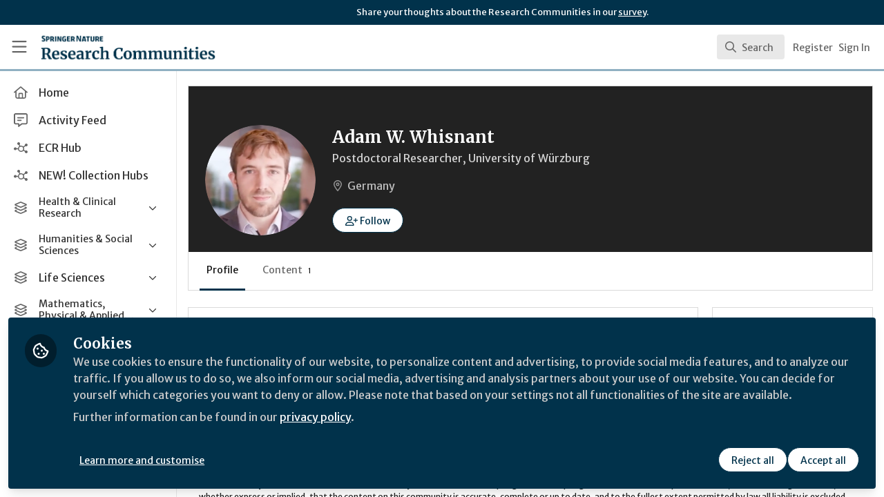

--- FILE ---
content_type: text/css; charset=utf-8
request_url: https://communities.springernature.com/fonts.css?cache_key=ec2a06a416f31340922c927646253f2e83a87a22&theme=springer-nature-research-communities
body_size: -903
content:
@import"https://fonts.googleapis.com/css2?family=Merriweather+Sans:ital,wght@0,400;0,700;1,400;1,700&family=Merriweather:ital,wght@0,400;0,700;1,400;1,700&display=swap";.__theme-test-class{background-color:red}

--- FILE ---
content_type: application/javascript
request_url: https://communities.springernature.com/vite/assets/SearchResults-BevJ3nxi.js
body_size: -324
content:
import{j as r}from"./Author-BjG_zV1W.js";import{C as l}from"./ViewAll-RvkfH1Be.js";import{B as n}from"./combobox-BLTbT12k.js";import"./index-5SMOas9j.js";import"./_commonjsHelpers-C4iS2aBk.js";function f({searchResults:o,resultsMetadata:t,handleViewAllResults:i,renderSearchResult:m}){return o.length===0?null:r.jsx("div",{className:"relative",children:r.jsxs(n,{static:!0,className:"hide-scrollbars overflow-y-auto py-2 text-sm text-gray-800",children:[o.map(m),r.jsx(l,{handleViewAllResults:i,totalCount:(t==null?void 0:t.totalCount)||0,resultLimit:o.length})]})})}export{f as S};


--- FILE ---
content_type: application/javascript
request_url: https://communities.springernature.com/vite/assets/ThirdPartyResources-cL2eWluX.js
body_size: -555
content:
import{j as e}from"./Author-BjG_zV1W.js";import{N as m}from"./combobox-BLTbT12k.js";import"./index-5SMOas9j.js";import"./_commonjsHelpers-C4iS2aBk.js";function o({thirdPartyResources:s,result:l}){const{id:n,title:t}=s,{name:a}=s==null?void 0:s.thirdPartyResourceCategory;return e.jsx(m,{value:l,className:"cursor-pointer select-none px-4 py-2 hover:bg-gray-50",children:e.jsxs("div",{className:"flex items-center",children:[e.jsx("div",{className:"flex h-10 w-10 items-center justify-center rounded-md bg-gray-100",children:e.jsx("i",{className:"fa-regular fa-link text-lg text-gray-500"})}),e.jsxs("div",{className:"ml-3 flex-1",children:[e.jsx("span",{className:"text-sm font-medium line-clamp-2",title:t,children:t}),a&&e.jsx("div",{className:"truncate text-xs text-gray-500",children:a})]})]})},n)}export{o as C};


--- FILE ---
content_type: application/javascript
request_url: https://communities.springernature.com/vite/assets/Content-GR_kbv58.js
body_size: -546
content:
import{j as e}from"./Author-BjG_zV1W.js";import{c as i}from"./cloudflare-image-compression-CWBc8szR.js";import{N as c}from"./combobox-BLTbT12k.js";import"./index-5SMOas9j.js";import"./_commonjsHelpers-C4iS2aBk.js";function h({content:l,result:o}){const{id:n,title:s,introduction:r,imageUrl:t}=l,a=m=>i(m,{width:480});return e.jsx(c,{value:o,className:"cursor-pointer select-none px-4 py-2 hover:bg-gray-50",children:e.jsxs("div",{className:"flex items-center",children:[e.jsx("div",{className:"h-12 w-24 flex-none overflow-hidden rounded-md bg-gray-200",children:t&&e.jsx("img",{src:a(t),alt:s,className:"h-full w-full rounded-md object-cover object-center"})}),e.jsxs("div",{className:"ml-3 flex-1",children:[e.jsx("span",{className:"text-sm font-medium line-clamp-2",title:s,children:s}),r&&e.jsx("div",{className:"text-xs text-gray-500 line-clamp-1",children:r})]})]})},n)}export{h as C};


--- FILE ---
content_type: application/javascript
request_url: https://communities.springernature.com/vite/assets/User-B64RsnQL.js
body_size: -549
content:
import{j as e}from"./Author-BjG_zV1W.js";import{c as i}from"./cloudflare-image-compression-CWBc8szR.js";import{N as c}from"./combobox-BLTbT12k.js";import"./index-5SMOas9j.js";import"./_commonjsHelpers-C4iS2aBk.js";function h({user:a,result:t}){const{id:m,name:s,titleAndCompany:l,imageUrl:r}=a,n=o=>i(o,{width:220});return e.jsx(c,{value:t,className:"cursor-pointer select-none px-4 py-2 hover:bg-gray-50",children:e.jsxs("div",{className:"flex items-center",children:[e.jsx("div",{className:"h-10 w-10 flex-none rounded-full bg-gray-200",children:r&&e.jsx("img",{src:n(r),alt:s,className:"h-full w-full rounded-full object-cover object-center"})}),e.jsxs("div",{className:"ml-3 flex-1",children:[e.jsx("span",{className:"text-sm font-medium line-clamp-2",title:s,children:s}),l&&e.jsx("div",{className:"text-xs text-gray-500 line-clamp-1",children:l})]})]})},m)}export{h as C};
